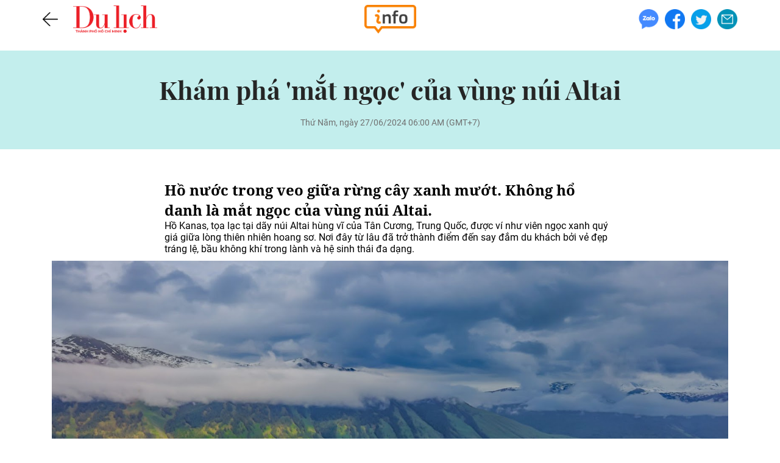

--- FILE ---
content_type: text/html; charset=UTF-8
request_url: https://tcdulichtphcm.vn/du-khao/kham-pha-mat-ngoc-cua-vung-nui-altai-c14a76956.html
body_size: 15625
content:
<!doctype html>
<html lang="vi" xmlns="http://www.w3.org/1999/xhtml">
<head>
<meta charset="utf-8">
<meta http-equiv="X-UA-Compatible" content="IE=9; IE=8; IE=7" />
<meta content="width=device-width, initial-scale=1" name="viewport">
<title>Khám phá mắt ngọc của vùng núi Altai</title>
<meta name="description" content="Hồ nước trong veo giữa rừng cây xanh mướt. Không hổ danh là mắt ngọc của vùng núi Altai." />
<meta name="keywords" content="hồ kanas,tân cương,trung quốc,du lịch tân cương,du lịch trung quốc" />
<meta name="news_keywords" content="hồ kanas,tân cương,trung quốc,du lịch tân cương,du lịch trung quốc" /><meta http-equiv="content-language" content="vi"/>
<link rel="canonical" href="https://tcdulichtphcm.vn/du-khao/kham-pha-mat-ngoc-cua-vung-nui-altai-c14a76956.html" />
<meta name="robots" content="index,follow,noodp" />
<!--@meta_googlebot@-->
<meta property="og:site_name" content="Tạp chí Du lịch" />
	<meta property="og:type" content="article" />
	<meta property="og:locale" content="vi_VN" />
	<meta property="fb:app_id" content="322972971091604" />
    <meta property="fb:admins" content="100000866550113" />
	<meta property="og:title" content="Khám phá mắt ngọc của vùng núi Altai" />
	<meta property="og:url" content="https://tcdulichtphcm.vn/du-khao/kham-pha-mat-ngoc-cua-vung-nui-altai-c14a76956.html" />
	<meta property="og:description" content="Hồ nước trong veo giữa rừng cây xanh mướt. Không hổ danh là mắt ngọc của vùng núi Altai." />
		<meta property="og:image" content="https://cdn.tcdulichtphcm.vn/upload/2-2024/images/2024-06-26/1719388173-z2-watermark.jpg" itemprop="thumbnailUrl" />
		<meta name="pubdate" itemprop="datePublished" content="2024-06-27T06:00:00+07:00"/>
		<meta property="article:modified_time" itemprop="dateModified" content="2024-06-26T22:21:24+07:00" />
		<meta property="article:author" content="Ngô Trần Hải An" />
		<meta property="article:section" content="Du khảo" /><meta property="article:tag" content="tin tuc" /><meta property="article:tag" content="hồ kanas" /><meta property="article:tag" content="tân cương" /><meta property="article:tag" content="trung quốc" />
<!-- HOME_INDEX_24H -->
<link href="https://plus.google.com/107688119806525346358" rel="publisher" />
<meta name="copyright" content="Copyright by dulich.vn" />
<meta name="abstract" content="dulich.vn Trang tin tức, khoa học, công nghệ, thể thao, sức khỏe" />
<meta name="distribution" content="Global" />
<meta name="author" content="khampha.vn" />
<meta http-equiv="refresh" content="1200" />
<meta name="REVISIT-AFTER" content="1 DAYS" />
<meta name="RATING" content="GENERAL" />
<link rel="shortcut icon" href="https://cdn.tcdulichtphcm.vn/images/2014/du_lich/Fav_icon_DL.png" />
<link rel="stylesheet" type="text/css" href="https://cdn.tcdulichtphcm.vn/css/style.css?ver=2019100911768966295" />
<script type="text/javascript" src='https://cdn.tcdulichtphcm.vn/js/khampha-2014.js?ver=202304040011768966295'></script>
<script type="text/javascript" src='https://cdn.tcdulichtphcm.vn/js/jquery.min.js?ver=2019100911768966295'></script> 
<script type='text/javascript'>
	v_cat_id = 14;
</script>

<script type="application/ld+json">
{ "@context" : "http://schema.org", "@type" : "Organization", "name" : "Tạp chí Du lịch", "url" : "https://tcdulichtphcm.vn/", "logo": "https://cdn.tcdulichtphcm.vn/images/2014/du_lich/Fav_icon_DL.png" }
</script><!--@css_magazine@-->
<!--@js@-->
<!--@js_magazine@-->


<!-- Begin GA code -->
<script type="text/javascript">//<![CDATA[
	var _gaq = _gaq || [];
	_gaq.push(['_setAccount','UA-9143046-2']);
	_gaq.push(['_trackPageview'],['_trackPageLoadTime']);
	(function() {
	var ga = document.createElement('script'); ga.type = 'text/javascript'; ga.async = true;
	ga.src = ('https:' == document.location.protocol ? 'https://ssl' : 'http://www') + '.google-analytics.com/ga.js';
	var s = document.getElementsByTagName('script')[0]; s.parentNode.insertBefore(ga, s);
	})();
	//]]></script>
<!-- End GA code -->

        <script type="application/ld+json">
        {
            "@context": "http://schema.org",
            "@type": "NewsArticle",
            "mainEntityOfPage":
            { "@type":"WebPage", "@id":"https://tcdulichtphcm.vn/du-khao/kham-pha-mat-ngoc-cua-vung-nui-altai-c14a76956.html" },
            "headline": "Khám phá mắt ngọc của vùng núi Altai",
            "image": [
                "https://cdn.tcdulichtphcm.vn/upload/2-2024/images/2024-06-26/1719388173-z2-watermark.jpg",
                "https://cdn.tcdulichtphcm.vn/upload/2-2024/images/2024-06-26/1719388173-z1.jpg"
            ],
            "datePublished": "2024-06-27T06:00:00+07:00",
            "dateModified": "2024-06-27T06:00:00+07:00",
            "author":
            { "@type": "Person", "name": "Ngô Trần Hải An" }
            ,
            "publisher": {
            "@type": "Organization",
            "name": "Tạp chí Du lịch",
            "logo":
            { "@type": "ImageObject", "url": "https://cdn.tcdulichtphcm.vn/upload/4-2020/images/2020-12-21/1608516367-logo-du-lich-hcm.png"}
            },
            "description": "Hồ nước trong veo giữa rừng cây xanh mướt. Không hổ danh là mắt ngọc của vùng núi Altai."
        }
        </script>

    <script type="application/ld+json">
        {
        "@context": "http://schema.org",
        "@type": "BreadcrumbList",
        "itemListElement":
        [
            {
                "@type": "ListItem",
                "position": 1,
                "item":
                {
                  "@id": "https://tcdulichtphcm.vn/",
                  "name": "Trang chủ"
                }
            },
            {
                "@type": "ListItem",
                "position": 2,
                "item":
                {
                  "@id": "/du-khao-c14.html",
                  "name": "Du khảo"
                }
            }
        ]
        }
    </script>
<link rel="stylesheet" type="text/css" href="https://cdn.tcdulichtphcm.vn/css/khamphaplayer.min.css?v=20220323" /></head>
<body>
<script type="text/javascript">
	function go_back_site() {
		if (history.length > 0 && document.referrer != '' && document.referrer.indexOf('dulich') !== -1) {
			history.go(-1);	
		} else {
			window.location.href = 'https://tcdulichtphcm.vn/';	
		}
	}
	function display_icon_socail_image(p_el, p_obj) {
		var el = document.getElementById(p_el);
		if (el) {
			if(p_obj.clientWidth <= 500) {
				el.style.left = '25px';
			} else {
				el.style.left = (((p_obj.clientWidth - 500) / 2) + 25) + 'px';
			}
		}
	}
</script>

		<script type='text/javascript'>
			if(document.getElementById('fb-root') == '' || document.getElementById('fb-root') == null || document.getElementById('fb-root') == 'undefined') {
				//<![CDATA[
					document.write('<div id="fb-root"></div>');
				//]]>
			}
		</script>
		<script type='text/javascript'>(function(d, s, id) {
		  var js, fjs = d.getElementsByTagName(s)[0];
		  if (d.getElementById(id)) return;
		  js = d.createElement(s); js.id = id;
		  js.src = '//connect.facebook.net/vi_VN/all.js#xfbml=1&appId=322972971091604';
		  fjs.parentNode.insertBefore(js, fjs);
		}(document, 'script', 'facebook-jssdk'));</script><header class="travel-mgz-header-art-details-info">
    <div class="container">
        <div class="row align-items-center">
            <div class="col-md-4 col-2 d-flex align-items-center pos-rel">
				<span class="travel-mgz-header-art-details-info-back">
					<a href="javascript:;" onclick="go_back_site()">
                        <img src="https://cdn.tcdulichtphcm.vn/images/2014/du_lich/icon-back-dang-bai-info-magazine.png" alt="infographic" class="img-fluid img-scale-down">
                    </a>
				</span>
				<div class="travel-mgz-logo logo_mga_info hidden-sm">
                    <a href="https://tcdulichtphcm.vn/" title="infographic"><img src="https://cdn.tcdulichtphcm.vn/images/2014/du_lich/logo-du-lich-hcm.png" alt="infographic" class="img-fluid img-scale-down"></a>
				</div>
			</div>
            <div class="col-md-4 col-4">
				<figure class="travel-mgz-header-art-details-info-logo">
					<a href="https://tcdulichtphcm.vn/" title="title demo">
                        <img src="https://cdn.tcdulichtphcm.vn/images/2014/du_lich/icon-logo-info-trang-chi-tiet-info.png" class="img-fluid img-scale-down">
					</a>
				</figure>
			</div>
            <div class="col-md-4 col-6">
				<div class="travel-mgz-header-art-details-mgz-social">
					<div class="travel-mgz-art-details-social d-flex align-items-center justify-content-end">
						<span><a href="#" title="Trang chủ"><img src="https://cdn.tcdulichtphcm.vn/images/2014/du_lich/icon-zalo-trang-bai-viet.png" alt="magazine" class="img-fluid"></a></span>
						<span><a href="#" title="Trang chủ"><img src="https://cdn.tcdulichtphcm.vn/images/2014/du_lich/icon-fb-trang-bai-viet.png" alt="magazine" class="img-fluid"></a></span>
						<span><a href="#" title="Trang chủ"><img src="https://cdn.tcdulichtphcm.vn/images/2014/du_lich/icon-tiw-trang-bai-viet.png" alt="magazine" class="img-fluid"></a></span>
						<span><a href="#" title="Trang chủ"><img src="https://cdn.tcdulichtphcm.vn/images/2014/du_lich/icon-email-trang-bai-viet.png" alt="magazine" class="img-fluid"></a></span>
					</div>
				</div>
			</div>
        </div>
    </div>
</header>	<div class="travel-mgz-page">
    <div class="travel-mgz-adv-top margin-top-20 margin-bottom-20">
    <div class="banner banner-ipad"><script type="text/javascript">//<![CDATA[
        if(document.documentElement.clientWidth>1024){try{if(ADS_200_15s!=undefined){document.write(ADS_200_15s);ADS_200_15s.start();}}catch(e){}}if(document.documentElement.clientWidth<=1024 && document.documentElement.clientWidth>768){try{if(ADS_200_15s!=undefined){document.write(ADS_200_15s);ADS_200_15s.start();}}catch(e){}}
        //]]>
        </script></div></div>
<section class="travel-mgz-art-details-info-content-main">
    <header class="travel-mgz-art-details-info-content-top text-center margin-bottom-50 margin-bottom-30-sm">
		<h1>Khám phá 'mắt ngọc' của vùng núi Altai</h1>
        <p class="travel-mgz-art-details-time"><time>Thứ Năm, ngày 27/06/2024 06:00 AM (GMT+7)</time></p>
	</header>
        <article class="travel-mgz-art-details-info container-770px"> 
        <h2 class="travel-mgz-art-details-sum">
            <strong>
                Hồ nước trong veo giữa rừng cây xanh mướt. Không hổ danh là mắt ngọc của vùng núi Altai.            </strong>
        </h2>
        <style type="text/css">.travel-mgz-art-details-info img {min-width:100%!important;height:auto!important;}
article {background-color:#fff;}
@media only screen and (min-width: 600px) {
.travel-mgz-art-details-info img {min-width:150%!important;height:auto!important;margin-left:-25%;}
}
</style>
<p>Hồ Kanas, tọa lạc tại dãy núi Altai hùng vĩ của Tân Cương, Trung Quốc, được ví như viên ngọc xanh quý giá giữa lòng thiên nhiên hoang sơ. Nơi đây từ lâu đã trở thành điểm đến say đắm du khách bởi vẻ đẹp tráng lệ, bầu không khí trong lành và hệ sinh thái đa dạng.</p>

<p align="center"><img class="img-fluid" alt="kham pha 'mat ngoc' cua vung nui altai - 1" src="https://cdn.tcdulichtphcm.vn/upload/2-2024/images/2024-06-26/1719388172-picture-1-1719388088-991-width1600height1068.jpg" width="1600" /></p>

<p align="center"><img class="img-fluid" alt="kham pha 'mat ngoc' cua vung nui altai - 2" src="https://cdn.tcdulichtphcm.vn/upload/2-2024/images/2024-06-26/1719388172-picture-2-1719388088-72-width1600height738.jpg" width="1600" /></p>

<p>Hồ Kanas được hình thành cách đây hơn 200.000 năm bởi sự bào mòn của sông băng, sở hữu diện tích 45,73 km² và độ sâu trung bình ấn tượng lên đến 120 mét. Nước hồ trong xanh như ngọc bích, phản chiếu mây trời và khung cảnh núi non hùng vĩ, tạo nên một bức tranh thiên nhiên vô cùng sống động. Bao quanh hồ là những cánh rừng rậm rạp, điểm xuyết bởi những đồng cỏ xanh mướt, mang đến cho du khách cảm giác thư thái và dễ chịu.</p>

<p align="center"><img class="img-fluid" alt="kham pha 'mat ngoc' cua vung nui altai - 3" src="https://cdn.tcdulichtphcm.vn/upload/2-2024/images/2024-06-26/1719388172-picture-3-1719388088-102-width1600height1068.jpg" width="1600" /></p>

<p align="center"><img class="img-fluid" alt="kham pha 'mat ngoc' cua vung nui altai - 4" src="https://cdn.tcdulichtphcm.vn/upload/2-2024/images/2024-06-26/1719388172-picture-4-1719388088-612-width1600height1068.jpg" width="1600" /></p>

<p align="center"><img class="img-fluid" alt="kham pha 'mat ngoc' cua vung nui altai - 5" src="https://cdn.tcdulichtphcm.vn/upload/2-2024/images/2024-06-26/1719388172-picture-5-1719388088-822-width1600height1068.jpg" width="1600" /></p>

<p>Hồ Kanas là nơi sinh sống của nhiều loài động thực vật quý hiếm, góp phần tạo nên sự đa dạng và phong phú cho khu vực. Du khách có thể bắt gặp những chú nai sừng tấm ung dung gặm cỏ trên đồng cỏ, những chú gấu nâu dũng mãnh ẩn mình trong rừng sâu, hay những chú chim ưng lượn lờ trên bầu trời cao.</p>

<p align="center"><img class="img-fluid" alt="kham pha 'mat ngoc' cua vung nui altai - 6" src="https://cdn.tcdulichtphcm.vn/upload/2-2024/images/2024-06-26/1719388172-picture-6-1719388088-245-width1600height1068.jpg" width="1600" /></p>

<p align="center"><img class="img-fluid" alt="kham pha 'mat ngoc' cua vung nui altai - 7" src="https://cdn.tcdulichtphcm.vn/upload/2-2024/images/2024-06-26/1719388172-picture-7-1719388088-333-width1600height1068.jpg" width="1600" /></p>

<p>Dạo thuyền trên hồ Kanas là một trải nghiệm không thể bỏ lỡ khi đến đây. Du khách sẽ được lênh đênh trên mặt nước trong xanh, chiêm ngưỡng trọn vẹn vẻ đẹp hùng vĩ của thiên nhiên xung quanh. Ngắm nhìn những ngọn núi cao chót vót in bóng xuống mặt hồ, những cánh rừng rậm rạp trải dài và những đồng cỏ xanh mướt sẽ mang đến cho du khách cảm giác thư thái và bình yên.</p>

<p align="center"><img class="img-fluid" alt="kham pha 'mat ngoc' cua vung nui altai - 8" src="https://cdn.tcdulichtphcm.vn/upload/2-2024/images/2024-06-26/1719388173-picture-8-1719388088-282-width1600height1068.jpg" width="1600" /></p>

<p align="center"><img class="img-fluid" alt="kham pha 'mat ngoc' cua vung nui altai - 9" src="https://cdn.tcdulichtphcm.vn/upload/2-2024/images/2024-06-26/1719388173-picture-9-1719388088-323-width1600height1068.jpg" width="1600" /></p>

<p>Hơn nữa, du khách còn có cơ hội tham gia các hoạt động thú vị khác như cưỡi ngựa trên thảo nguyên, cắm trại giữa thiên nhiên, khám phá những ngôi làng truyền thống của người bản địa, hay thưởng thức những món ăn đặc sản thơm ngon.</p>

<p>Xung quanh hồ Kanas còn có nhiều điểm đến xanh mướt dành riêng cho những tâm hồn yêu thiên nhiên. Bạn có thể tìm đến đồng cỏ Hemu nằm ẩn mình giữa những ngọn núi cao chót vót của Khu bảo tồn thiên nhiên Kanas.</p>

<p align="center"><img class="img-fluid" alt="kham pha 'mat ngoc' cua vung nui altai - 10" src="https://cdn.tcdulichtphcm.vn/upload/2-2024/images/2024-06-26/1719388173-picture-10-1719388088-245-width1600height1068.jpg" width="1600" /></p>

<p align="center"><img class="img-fluid" alt="kham pha 'mat ngoc' cua vung nui altai - 11" src="https://cdn.tcdulichtphcm.vn/upload/2-2024/images/2024-06-26/1719388173-picture-11-1719388088-235-width1600height1070.jpg" width="1600" /></p>

<p align="center"><img class="img-fluid" alt="kham pha 'mat ngoc' cua vung nui altai - 12" src="https://cdn.tcdulichtphcm.vn/upload/2-2024/images/2024-06-26/1719388173-picture-12-1719388088-408-width1600height1067.jpg" width="1600" /></p>

<p>Nơi đây hiện lên như một bức tranh thiên nhiên hoang sơ, hùng vĩ và đầy huyền bí. Hemu có nghĩa là con hổ dữ trong tiếng Kazakh, nơi đây mang đến cho du khách cảm giác choáng ngợp bởi vẻ đẹp hoang dã, phóng khoáng và đầy sức sống. Từng thảm cỏ xanh mướt trải dài như vô tận, tạo nên một khung cảnh mênh mông, bao la, khiến du khách như lạc bước vào chốn cổ tích.</p>

<p align="center"><img class="img-fluid" alt="kham pha 'mat ngoc' cua vung nui altai - 13" src="https://cdn.tcdulichtphcm.vn/upload/2-2024/images/2024-06-26/1719388173-picture-13-1719388088-297-width1600height1068.jpg" width="1600" /></p>

<p>Với vẻ đẹp thiên nhiên hoang sơ, bầu không khí trong lành và hệ sinh thái đa dạng, hồ Kanas là điểm đến lý tưởng cho những du khách yêu thích khám phá và trải nghiệm. Đến đây, du khách sẽ được hòa mình vào thiên nhiên hoang dã, tận hưởng sự yên bình và thư thái, và lưu giữ những kỷ niệm khó phai trong lòng.</p>    </article>
    
    <div class="container">
        <div class="travel-mgz-art-details-info-content-bottom">
            <div class="travel-mgz-art-details-social d-flex align-items-center">
    <p>Chia sẻ</p>
    <span>
        <a href="javascript:void(0);" onclick="javascript:window.open('https://www.facebook.com/sharer/sharer.php?u=https%3A%2F%2Ftcdulichtphcm.vn%2F', '', 'menubar=no, toolbar=no, resizable=yes, scrollbars=yes, height=600, width=600');return false;" title="Chia sẻ trên Facebook">
            <img src="https://cdn.tcdulichtphcm.vn/images/2014/du_lich/icon-zalo-trang-bai-viet.png" alt="Chia sẻ zalo" class="img-fluid">
        </a>
    </span>
    <span>
        <a href="javascript:void(0);" onclick="javascript:window.open('https://www.facebook.com/sharer/sharer.php?u=https%3A%2F%2Ftcdulichtphcm.vn%2F', '', 'menubar=no, toolbar=no, resizable=yes, scrollbars=yes, height=600, width=600');return false;" title="Chia sẻ trên Facebook">
            <img src="https://cdn.tcdulichtphcm.vn/images/2014/du_lich/icon-fb-trang-bai-viet.png" alt="Chia sẻ zalo" class="img-fluid">
        </a>
    </span>
    <span>
        <a href="javascript:void(0);" onclick="javascript:window.open('https://www.facebook.com/sharer/sharer.php?u=https%3A%2F%2Ftcdulichtphcm.vn%2F', '', 'menubar=no, toolbar=no, resizable=yes, scrollbars=yes, height=600, width=600');return false;" title="Chia sẻ trên Facebook">
            <img src="https://cdn.tcdulichtphcm.vn/images/2014/du_lich/icon-tiw-trang-bai-viet.png" alt="Chia sẻ zalo" class="img-fluid">
        </a>
    </span>
    <span>
        <a href="javascript:void(0);" onclick="javascript:window.open('https://www.facebook.com/sharer/sharer.php?u=https%3A%2F%2Ftcdulichtphcm.vn%2F', '', 'menubar=no, toolbar=no, resizable=yes, scrollbars=yes, height=600, width=600');return false;" title="Chia sẻ trên Facebook">
            <img src="https://cdn.tcdulichtphcm.vn/images/2014/du_lich/icon-email-trang-bai-viet.png" alt="Chia sẻ zalo" class="img-fluid">
        </a>
    </span>
</div>            <div class="travel-mgz-art-details-author-source text-right">
                <p class="">  Ngô Trần Hải An</p>
            </div>	
        </div>
            </div>
</section>

<section class="travel-mgz-art-details-info-bottom">
    <div class="container">
        <div class="row">
            <div class="col-lg-8 col-md-12 col-12">
                <section class="travel-mgz-art-details-related-news" style="padding-bottom: 0">
    <header class="travel-mgz-title-home d-flex align-items-center margin-bottom-30" style="">
        <hgroup><span>Tin liên quan</span></hgroup>		
    </header>    
    <div class="row">
                    <div class="col-lg-6 col-md-6 col-6 margin-bottom-30">
                <article class="travel-mgz-box-list-news-item">
                    <figure class="travel-mgz-box-list-news-img pos-rel">
                        <a  title="Chiêm ngưỡng ngôi chùa độc lạ được kết từ hàng triệu mảnh sành sứ nhiều màu sắc" href="https://tcdulichtphcm.vn/du-khao/chiem-nguong-ngoi-chua-doc-la-duoc-ket-tu-hang-trieu-manh-sanh-su-nhieu-mau-sac-c14a76862.html">
                                                            <img src="https://cdn.tcdulichtphcm.vn/upload/2-2024/images/2024-06-25/415x316/1719294164-thumbnail-width750height563.jpg" alt="Du khảo - Chiêm ngưỡng ngôi chùa độc lạ được kết từ hàng triệu mảnh sành sứ nhiều màu sắc" width="" height="" class="img-fluid img-cover" />                                                                                    </a> 
                    </figure>
                    <figcaption class="travel-mgz-box-list-news-info">
						<hgroup class="travel-mgz-box-list-news-name">
                            <span><a href="https://tcdulichtphcm.vn/du-khao/chiem-nguong-ngoi-chua-doc-la-duoc-ket-tu-hang-trieu-manh-sanh-su-nhieu-mau-sac-c14a76862.html" title="Chiêm ngưỡng ngôi chùa độc lạ được kết từ hàng triệu mảnh sành sứ nhiều màu sắc" style="">Chiêm ngưỡng ngôi chùa độc lạ được kết từ hàng triệu mảnh sành sứ nhiều màu sắc</a></span></hgroup>
						<p class="travel-mgz-box-list-news-time" style=""><time style="">26/06/2024</time></p>
					</figcaption>
                </article>
            </div>
                        <div class="col-lg-6 col-md-6 col-6 margin-bottom-30">
                <article class="travel-mgz-box-list-news-item">
                    <figure class="travel-mgz-box-list-news-img pos-rel">
                        <a  title="Check-in mùa hoa phượng rực rỡ bên bờ sông Hương" href="https://tcdulichtphcm.vn/du-khao/check-in-mua-hoa-phuong-ruc-ro-ben-bo-song-huong-c14a76654.html">
                                                            <img src="https://cdn.tcdulichtphcm.vn/upload/2-2024/images/2024-06-22/415x316/1719032223-thumbnail-width750height563.jpg" alt="Du khảo - Check-in mùa hoa phượng rực rỡ bên bờ sông Hương" width="" height="" class="img-fluid img-cover" />                                                                                    </a> 
                    </figure>
                    <figcaption class="travel-mgz-box-list-news-info">
						<hgroup class="travel-mgz-box-list-news-name">
                            <span><a href="https://tcdulichtphcm.vn/du-khao/check-in-mua-hoa-phuong-ruc-ro-ben-bo-song-huong-c14a76654.html" title="Check-in mùa hoa phượng rực rỡ bên bờ sông Hương" style="">Check-in mùa hoa phượng rực rỡ bên bờ sông Hương</a></span></hgroup>
						<p class="travel-mgz-box-list-news-time" style=""><time style="">26/06/2024</time></p>
					</figcaption>
                </article>
            </div>
                        <div class="col-lg-6 col-md-6 col-6 margin-bottom-30">
                <article class="travel-mgz-box-list-news-item">
                    <figure class="travel-mgz-box-list-news-img pos-rel">
                        <a  title="Thử sức chịu đựng cái nóng 'thiêu đốt' ở Hỏa Diệm Sơn" href="https://tcdulichtphcm.vn/du-khao/thu-suc-chiu-dung-cai-nong-thieu-dot-o-hoa-diem-son-c14a76880.html">
                                                            <img src="https://cdn.tcdulichtphcm.vn/upload/2-2024/images/2024-06-25/415x316/1719309852-thumb.jpg" alt="Du khảo - Thử sức chịu đựng cái nóng 'thiêu đốt' ở Hỏa Diệm Sơn" width="" height="" class="img-fluid img-cover" />                                <span class="icon-cate-abl"><img src="https://cdn.tcdulichtphcm.vn/images/2014/du_lich/icon-info-anh-danh-muc.png" alt="" class="img-fluid"></span>                                                    </a> 
                    </figure>
                    <figcaption class="travel-mgz-box-list-news-info">
						<hgroup class="travel-mgz-box-list-news-name">
                            <span><a href="https://tcdulichtphcm.vn/du-khao/thu-suc-chiu-dung-cai-nong-thieu-dot-o-hoa-diem-son-c14a76880.html" title="Thử sức chịu đựng cái nóng 'thiêu đốt' ở Hỏa Diệm Sơn" style="">Thử sức chịu đựng cái nóng 'thiêu đốt' ở Hỏa Diệm Sơn</a></span></hgroup>
						<p class="travel-mgz-box-list-news-time" style=""><time style="">26/06/2024</time></p>
					</figcaption>
                </article>
            </div>
                        <div class="col-lg-6 col-md-6 col-6 margin-bottom-30">
                <article class="travel-mgz-box-list-news-item">
                    <figure class="travel-mgz-box-list-news-img pos-rel">
                        <a  title="Khám phá &quot;thiên hạ đệ nhất làng&quot;, miền tiên cảnh bồng lai ở Tân Cương" href="https://tcdulichtphcm.vn/du-khao/kham-pha-thien-ha-de-nhat-lang-mien-tien-canh-bong-lai-o-tan-cuong-c14a76808.html">
                                                            <img src="https://cdn.tcdulichtphcm.vn/upload/2-2024/images/2024-06-24/415x316/1719222961-z1.jpg" alt="Du khảo - Khám phá &amp;quot;thiên hạ đệ nhất làng&amp;quot;, miền tiên cảnh bồng lai ở Tân Cương" width="" height="" class="img-fluid img-cover" />                                <span class="icon-cate-abl"><img src="https://cdn.tcdulichtphcm.vn/images/2014/du_lich/icon-info-anh-danh-muc.png" alt="" class="img-fluid"></span>                                                    </a> 
                    </figure>
                    <figcaption class="travel-mgz-box-list-news-info">
						<hgroup class="travel-mgz-box-list-news-name">
                            <span><a href="https://tcdulichtphcm.vn/du-khao/kham-pha-thien-ha-de-nhat-lang-mien-tien-canh-bong-lai-o-tan-cuong-c14a76808.html" title="Khám phá &quot;thiên hạ đệ nhất làng&quot;, miền tiên cảnh bồng lai ở Tân Cương" style="">Khám phá &quot;thiên hạ đệ nhất làng&quot;, miền tiên cảnh bồng lai ở Tân Cương</a></span></hgroup>
						<p class="travel-mgz-box-list-news-time" style=""><time style="">25/06/2024</time></p>
					</figcaption>
                </article>
            </div>
                </div>
</section>
<script>
    //var v_arr_tin_lien_quan = [76956,76862,76654,76880,76808];
</script>                <!-- banner và box đọc nhiều -->
                <div class="travel-mgz-box-adv-view-news">
                    <div class="row">
                        <div class="col-lg-6 col-12 margin-bottom-30 hidden-sm">
                            <div class="banner banner-ipad"><script type="text/javascript">//<![CDATA[
        if(document.documentElement.clientWidth>1024){try{if(ADS_201_15s!=undefined){document.write(ADS_201_15s);ADS_201_15s.start();}}catch(e){}}if(document.documentElement.clientWidth<=1024 && document.documentElement.clientWidth>768){try{if(ADS_201_15s!=undefined){document.write(ADS_201_15s);ADS_201_15s.start();}}catch(e){}}
        //]]>
        </script></div>                        </div>
                        <div class="col-lg-6 col-12 margin-bottom-30">
    <div class="travel-mgz-box-adv-view-news__box">
        <header class="travel-mgz-box-adv-view-news__box--title">
            <h3>Tin đọc nhiều</h3>
        </header>
        <ul class="travel-mgz-box-adv-view-news__box--list">
                        <li>
                <article class="travel-mgz-box-adv-view-news__box--item d-flex">
                    <figure class="travel-mgz-box-adv-view-news__box--img pos-rel">
                        <a href="https://tcdulichtphcm.vn/du-khao/hoi-hoa-xuan-tphcm-tet-binh-ngo-2026-khai-mac-som-hua-hen-khong-gian-check-in-moi-la-c14a109186.html" title="Hội hoa xuân TP.HCM Tết Bính Ngọ 2026 khai mạc sớm, hứa hẹn không gian check-in mới lạ">
                            <img src="https://cdn.tcdulichtphcm.vn/upload/1-2026/images/2026-01-19/185x141/1768834645-d------n-m---i---2026-01-19t215659.391.jpg" alt="Hội hoa xuân TP.HCM Tết Bính Ngọ 2026 khai mạc sớm, hứa hẹn không gian check-in mới lạ" width="" height="" class="img-fluid img-cover" />                        </a>
                        <div class="hidden-lg hidden-md visible-sm">
                                                    </div>
                    </figure>
                    <div class="travel-mgz-box-adv-view-news__box--info">
                        <figcaption class="travel-mgz-box-adv-view-news__box--name">
                            <span><a href="https://tcdulichtphcm.vn/du-khao/hoi-hoa-xuan-tphcm-tet-binh-ngo-2026-khai-mac-som-hua-hen-khong-gian-check-in-moi-la-c14a109186.html" title="Hội hoa xuân TP.HCM Tết Bính Ngọ 2026 khai mạc sớm, hứa hẹn không gian check-in mới lạ">Hội hoa xuân TP.HCM Tết Bính Ngọ 2026 khai mạc sớm, hứa hẹn không gian check-in mới lạ</a></span>
                        </figcaption>
                        <div class="hidden-lg hidden-md visible-sm">
                            <p class="travel-mgz-box-list-news-time"><time>20-01-2026</time></p>
                        </div>
                    </div>
                </article>
            </li>
                        <li>
                <article class="travel-mgz-box-adv-view-news__box--item d-flex">
                    <figure class="travel-mgz-box-adv-view-news__box--img pos-rel">
                        <a href="https://tcdulichtphcm.vn/du-khao/nhung-sac-mau-ruc-ro-tho-cam-mien-tay-bac-c14a33184.html" title="Những sắc màu rực rỡ thổ cẩm miền Tây Bắc">
                            <img src="https://cdn.tcdulichtphcm.vn/upload/2-2022/images/2022-06-07/185x141/1654603141-thumbnail-width750height563.jpg" alt="Những sắc màu rực rỡ thổ cẩm miền Tây Bắc" width="" height="" class="img-fluid img-cover" />                        </a>
                        <div class="hidden-lg hidden-md visible-sm">
                                                    </div>
                    </figure>
                    <div class="travel-mgz-box-adv-view-news__box--info">
                        <figcaption class="travel-mgz-box-adv-view-news__box--name">
                            <span><a href="https://tcdulichtphcm.vn/du-khao/nhung-sac-mau-ruc-ro-tho-cam-mien-tay-bac-c14a33184.html" title="Những sắc màu rực rỡ thổ cẩm miền Tây Bắc">Những sắc màu rực rỡ thổ cẩm miền Tây Bắc</a></span>
                        </figcaption>
                        <div class="hidden-lg hidden-md visible-sm">
                            <p class="travel-mgz-box-list-news-time"><time>07-06-2022</time></p>
                        </div>
                    </div>
                </article>
            </li>
                        <li>
                <article class="travel-mgz-box-adv-view-news__box--item d-flex">
                    <figure class="travel-mgz-box-adv-view-news__box--img pos-rel">
                        <a href="https://tcdulichtphcm.vn/du-khao/kham-pha-ngoi-chua-400-tuoi-van-dung-vung-sau-nhieu-tran-dong-dat-c14a5809.html" title="Khám phá ngôi chùa 400 tuổi vẫn đứng vững sau nhiều trận động đất">
                            <img src="https://cdn.tcdulichtphcm.vn/upload/2-2021/images/2021-04-23/185x141/1619163204-thumbnail-width750height563.jpg" alt="Khám phá ngôi chùa 400 tuổi vẫn đứng vững sau nhiều trận động đất" width="" height="" class="img-fluid img-cover" />                        </a>
                        <div class="hidden-lg hidden-md visible-sm">
                            <span class="icon-cate-abl"><img src="https://cdn.tcdulichtphcm.vn/images/2014/du_lich/icon-play-danh-muc.png" alt="" class="img-fluid"></span>                        </div>
                    </figure>
                    <div class="travel-mgz-box-adv-view-news__box--info">
                        <figcaption class="travel-mgz-box-adv-view-news__box--name">
                            <span><a href="https://tcdulichtphcm.vn/du-khao/kham-pha-ngoi-chua-400-tuoi-van-dung-vung-sau-nhieu-tran-dong-dat-c14a5809.html" title="Khám phá ngôi chùa 400 tuổi vẫn đứng vững sau nhiều trận động đất">Khám phá ngôi chùa 400 tuổi vẫn đứng vững sau nhiều trận động đất</a></span>
                        </figcaption>
                        <div class="hidden-lg hidden-md visible-sm">
                            <p class="travel-mgz-box-list-news-time"><time>25-04-2021</time></p>
                        </div>
                    </div>
                </article>
            </li>
                        <li>
                <article class="travel-mgz-box-adv-view-news__box--item d-flex">
                    <figure class="travel-mgz-box-adv-view-news__box--img pos-rel">
                        <a href="https://tcdulichtphcm.vn/du-khao/10-diem-den-hap-dan-khach-nuoc-ngoai-tai-tphcm-c14a38218.html" title="10 điểm đến hấp dẫn khách nước ngoài tại TP.HCM">
                            <img src="https://cdn.tcdulichtphcm.vn/upload/3-2022/images/2022-09-06/185x141/1662459498-thumbnail-width750height563.jpg" alt="10 điểm đến hấp dẫn khách nước ngoài tại TP.HCM" width="" height="" class="img-fluid img-cover" />                        </a>
                        <div class="hidden-lg hidden-md visible-sm">
                                                    </div>
                    </figure>
                    <div class="travel-mgz-box-adv-view-news__box--info">
                        <figcaption class="travel-mgz-box-adv-view-news__box--name">
                            <span><a href="https://tcdulichtphcm.vn/du-khao/10-diem-den-hap-dan-khach-nuoc-ngoai-tai-tphcm-c14a38218.html" title="10 điểm đến hấp dẫn khách nước ngoài tại TP.HCM">10 điểm đến hấp dẫn khách nước ngoài tại TP.HCM</a></span>
                        </figcaption>
                        <div class="hidden-lg hidden-md visible-sm">
                            <p class="travel-mgz-box-list-news-time"><time>06-09-2022</time></p>
                        </div>
                    </div>
                </article>
            </li>
                    </ul>
    </div>
</div>                    </div>
                </div>
            </div>
            <!--<div class="travel-mgz-box-news-video-ar-info">-->
                <section class="travel-mgz-box-news-tour travel-mgz-box-news-video"> 
    <div class="container">
        <header class="travel-mgz-title-home-line text-center margin-bottom-30">
            <hgroup class="no-padding"><h3>CLIP HOT</h3></hgroup>		
        </header>
        <div class="row no-margin">
            <div class="col-lg-8 col-12 no-padding">
                                <article class="travel-mgz-box-news-hightl-big pos-rel">
                    <figure class="travel-mgz-box-news-hightl-big__img">
                        <a href="https://tcdulichtphcm.vn/du-khao/du-khach-hoa-minh-vao-cai-lanh-te-tai-cua-sa-pa-c14a108655.html">
                                                            <img src="https://cdn.tcdulichtphcm.vn/upload/1-2026/images/2026-01-07/1767789361-thumbnail-width750height563.jpg" alt="Du khách hòa mình vào cái lạnh tê tái của Sa Pa" width="" height="" class="img-fluid img-cover" />                                                    </a>
                        <figcaption class="travel-mgz-box-news-hightl-big__info">
                            <hgroup class="travel-mgz-box-news-hightl-big__title"><span><a href="https://tcdulichtphcm.vn/du-khao/du-khach-hoa-minh-vao-cai-lanh-te-tai-cua-sa-pa-c14a108655.html">Du khách hòa mình vào cái lạnh tê tái của Sa Pa</a></span></hgroup>
                            <div class="travel-mgz-box-news-hightl-big__sum">
                                <p>Những ngày gần đây, Sa Pa có nhiều băng tuyết khi sáng sớm nhiệt độ giảm xuống -3 độ C và đến chiều tối còn khoảng 4 độ C khiến du khách thích thú.</p>
                            </div>
                        </figcaption>
                        <span class="icon-play-box-video"><a class="link"><img src="https://cdn.tcdulichtphcm.vn/images/2014/du_lich/icon-play-danh-muc.png" alt="" class="img-fluid "></span></a>                    </figure>
                </article>
                <script>
                    $(document).ready(function(){
                        $('.travel-mgz-box-news-video .link').attr("href","https://tcdulichtphcm.vn/du-khao/du-khach-hoa-minh-vao-cai-lanh-te-tai-cua-sa-pa-c14a108655.html");
                    });
                </script>
                            </div>
            <div class="col-lg-4 col-12 no-padding box_clip_hot">
                <div class="padding-20 bg-white bod-radi-6">
                    <ul class="travel-mgz-box-news-hightl-list-box">
                                                    <li>
                                <article class="travel-mgz-box-news-hightl-list-item d-flex">
                                    <figure class="travel-mgz-box-news-hightl-list-item__img">
                                        <a href="https://tcdulichtphcm.vn/du-khao/chay-quanh-con-dao-ngam-hoa-anh-dao-va-san-may-bay-tai-bai-dam-trau-c14a108553.html" title="Chạy quanh Côn Đảo ngắm hoa anh đào và săn máy bay tại Bãi Đầm Trầu">
                                            <img src="https://cdn.tcdulichtphcm.vn/upload/1-2026/images/2026-01-05/185x141/1767602345-thumbnail-width750height563.jpg" alt="Chạy quanh Côn Đảo ngắm hoa anh đào và săn máy bay tại Bãi Đầm Trầu" width="" height="" class="img-fluid img-cover" />                                        </a>
                                        <span class="icon-cate-abl"><img src="https://cdn.tcdulichtphcm.vn/images/2014/du_lich/icon-play-danh-muc.png" alt="" class="img-fluid"></span><span class="icon-cate-abl"><img src="https://cdn.tcdulichtphcm.vn/images/2014/du_lich/icon-play-danh-muc.png" alt="" class="img-fluid"></span>                                    </figure>
                                    <figcaption class="travel-mgz-box-news-hightl-list-item__info">
                                        <hgroup class="travel-mgz-box-news-hightl-list-item__title"><span><a title="Chạy quanh Côn Đảo ngắm hoa anh đào và săn máy bay tại Bãi Đầm Trầu" href="https://tcdulichtphcm.vn/du-khao/chay-quanh-con-dao-ngam-hoa-anh-dao-va-san-may-bay-tai-bai-dam-trau-c14a108553.html">Chạy quanh Côn Đảo ngắm hoa anh đào và săn máy bay tại Bãi Đầm Trầu</a></span></hgroup>
                                        <p class="travel-mgz-box-list-news-time"><time>06/01/2026</time></p>
                                    </figcaption>
                                </article>
                            </li>
                                                    <li>
                                <article class="travel-mgz-box-news-hightl-list-item d-flex">
                                    <figure class="travel-mgz-box-news-hightl-list-item__img">
                                        <a href="https://tcdulichtphcm.vn/du-khao/du-khach-trai-nghiem-cat-quyt-hong-an-tai-vuon-o-can-tho-c14a108247.html" title="Du khách trải nghiệm cắt quýt hồng ăn tại vườn ở Cần Thơ">
                                            <img src="https://cdn.tcdulichtphcm.vn/upload/4-2025/images/2025-12-29/185x141/1766979769-thumbnail-width750height563.jpg" alt="Du khách trải nghiệm cắt quýt hồng ăn tại vườn ở Cần Thơ" width="" height="" class="img-fluid img-cover" />                                        </a>
                                        <span class="icon-cate-abl"><img src="https://cdn.tcdulichtphcm.vn/images/2014/du_lich/icon-play-danh-muc.png" alt="" class="img-fluid"></span><span class="icon-cate-abl"><img src="https://cdn.tcdulichtphcm.vn/images/2014/du_lich/icon-play-danh-muc.png" alt="" class="img-fluid"></span>                                    </figure>
                                    <figcaption class="travel-mgz-box-news-hightl-list-item__info">
                                        <hgroup class="travel-mgz-box-news-hightl-list-item__title"><span><a title="Du khách trải nghiệm cắt quýt hồng ăn tại vườn ở Cần Thơ" href="https://tcdulichtphcm.vn/du-khao/du-khach-trai-nghiem-cat-quyt-hong-an-tai-vuon-o-can-tho-c14a108247.html">Du khách trải nghiệm cắt quýt hồng ăn tại vườn ở Cần Thơ</a></span></hgroup>
                                        <p class="travel-mgz-box-list-news-time"><time>29/12/2025</time></p>
                                    </figcaption>
                                </article>
                            </li>
                                                    <li>
                                <article class="travel-mgz-box-news-hightl-list-item d-flex">
                                    <figure class="travel-mgz-box-news-hightl-list-item__img">
                                        <a href="https://tcdulichtphcm.vn/du-khao/du-khach-me-man-voi-vuon-quyt-hong-say-trai-tai-can-tho-c14a108130.html" title="Du khách ‘mê mẩn’ với vườn quýt hồng say trái tại Cần Thơ">
                                            <img src="https://cdn.tcdulichtphcm.vn/upload/4-2025/images/2025-12-26/185x141/1766737373-thumbnail-width750height563.jpg" alt="Du khách ‘mê mẩn’ với vườn quýt hồng say trái tại Cần Thơ" width="" height="" class="img-fluid img-cover" />                                        </a>
                                        <span class="icon-cate-abl"><img src="https://cdn.tcdulichtphcm.vn/images/2014/du_lich/icon-play-danh-muc.png" alt="" class="img-fluid"></span><span class="icon-cate-abl"><img src="https://cdn.tcdulichtphcm.vn/images/2014/du_lich/icon-play-danh-muc.png" alt="" class="img-fluid"></span>                                    </figure>
                                    <figcaption class="travel-mgz-box-news-hightl-list-item__info">
                                        <hgroup class="travel-mgz-box-news-hightl-list-item__title"><span><a title="Du khách ‘mê mẩn’ với vườn quýt hồng say trái tại Cần Thơ" href="https://tcdulichtphcm.vn/du-khao/du-khach-me-man-voi-vuon-quyt-hong-say-trai-tai-can-tho-c14a108130.html">Du khách ‘mê mẩn’ với vườn quýt hồng say trái tại Cần Thơ</a></span></hgroup>
                                        <p class="travel-mgz-box-list-news-time"><time>26/12/2025</time></p>
                                    </figcaption>
                                </article>
                            </li>
                                                    <li>
                                <article class="travel-mgz-box-news-hightl-list-item d-flex">
                                    <figure class="travel-mgz-box-news-hightl-list-item__img">
                                        <a href="https://tcdulichtphcm.vn/du-khao/nguoi-dan-treo-cay-loi-song-xem-dua-ghe-ngo-c14a105708.html" title="Người dân trèo cây, lội sông xem đua ghe Ngo">
                                            <img src="https://cdn.tcdulichtphcm.vn/upload/4-2025/images/2025-11-05/185x141/1762332418-thumbnail-width750height563.jpg" alt="Người dân trèo cây, lội sông xem đua ghe Ngo" width="" height="" class="img-fluid img-cover" />                                        </a>
                                        <span class="icon-cate-abl"><img src="https://cdn.tcdulichtphcm.vn/images/2014/du_lich/icon-play-danh-muc.png" alt="" class="img-fluid"></span><span class="icon-cate-abl"><img src="https://cdn.tcdulichtphcm.vn/images/2014/du_lich/icon-play-danh-muc.png" alt="" class="img-fluid"></span>                                    </figure>
                                    <figcaption class="travel-mgz-box-news-hightl-list-item__info">
                                        <hgroup class="travel-mgz-box-news-hightl-list-item__title"><span><a title="Người dân trèo cây, lội sông xem đua ghe Ngo" href="https://tcdulichtphcm.vn/du-khao/nguoi-dan-treo-cay-loi-song-xem-dua-ghe-ngo-c14a105708.html">Người dân trèo cây, lội sông xem đua ghe Ngo</a></span></hgroup>
                                        <p class="travel-mgz-box-list-news-time"><time>05/11/2025</time></p>
                                    </figcaption>
                                </article>
                            </li>
                                                    <li>
                                <article class="travel-mgz-box-news-hightl-list-item d-flex">
                                    <figure class="travel-mgz-box-news-hightl-list-item__img">
                                        <a href="https://tcdulichtphcm.vn/du-khao/buon-go-rin-va-nghe-thuat-ke-chuyen-van-hoa-khong-guong-ep-c14a105079.html" title="Buôn Gơ Rin và nghệ thuật kể chuyện văn hóa không gượng ép">
                                            <img src="https://cdn.tcdulichtphcm.vn/upload/4-2025/images/2025-10-22/185x141/1761120135-thumb.jpg" alt="Buôn Gơ Rin và nghệ thuật kể chuyện văn hóa không gượng ép" width="" height="" class="img-fluid img-cover" />                                        </a>
                                        <span class="icon-cate-abl"><img src="https://cdn.tcdulichtphcm.vn/images/2014/du_lich/icon-play-danh-muc.png" alt="" class="img-fluid"></span><span class="icon-cate-abl"><img src="https://cdn.tcdulichtphcm.vn/images/2014/du_lich/icon-play-danh-muc.png" alt="" class="img-fluid"></span>                                    </figure>
                                    <figcaption class="travel-mgz-box-news-hightl-list-item__info">
                                        <hgroup class="travel-mgz-box-news-hightl-list-item__title"><span><a title="Buôn Gơ Rin và nghệ thuật kể chuyện văn hóa không gượng ép" href="https://tcdulichtphcm.vn/du-khao/buon-go-rin-va-nghe-thuat-ke-chuyen-van-hoa-khong-guong-ep-c14a105079.html">Buôn Gơ Rin và nghệ thuật kể chuyện văn hóa không gượng ép</a></span></hgroup>
                                        <p class="travel-mgz-box-list-news-time"><time>22/10/2025</time></p>
                                    </figcaption>
                                </article>
                            </li>
                                            </ul>
                </div>
            </div>
        </div>
    </div>
</section>
            <!--</div>-->
            <div class="col-lg-8 col-md-12 col-12">
                <section class="travel-mgz-art-details-related-news no-bodder-bottom no-margin-bottom">
    <header class="travel-mgz-title-home d-flex align-items-center margin-bottom-30">
        <hgroup><span><a href="/du-khao-c14.html" title="Du khảo">Tin cùng chuyên mục</a></span></hgroup>		
    </header>
    <div class="row">
                    <div class="col-lg-6 col-md-6 col-6 margin-bottom-30">
                <article class="travel-mgz-box-list-news-item">
                    <figure class="travel-mgz-box-list-news-img pos-rel">
                        <a href="/du-khao/theo-tieng-coi-tau-di-an-hanh-trinh-tu-xuong-may-den-ky-nguyen-vuon-minh-c14a109209.html" title="Theo tiếng còi tàu Dĩ An: Hành trình từ xưởng máy đến kỷ nguyên vươn mình">
                                                            <img src="https://cdn.tcdulichtphcm.vn/upload/1-2026/images/2026-01-20/415x316/1768898831-dinh_20210302_113920_hdr-a11.jpg" alt=" - Theo tiếng còi tàu Dĩ An: Hành trình từ xưởng máy đến kỷ nguyên vươn mình" width="" height="" class="img-fluid img-cover" />                                                    </a>
                    </figure>
                    <figcaption class="travel-mgz-box-list-news-info">
                        <hgroup class="travel-mgz-box-list-news-name">
                            <span>
                                <a href="/du-khao/theo-tieng-coi-tau-di-an-hanh-trinh-tu-xuong-may-den-ky-nguyen-vuon-minh-c14a109209.html" title="Theo tiếng còi tàu Dĩ An: Hành trình từ xưởng máy đến kỷ nguyên vươn mình">Theo tiếng còi tàu Dĩ An: Hành trình từ xưởng máy đến kỷ nguyên vươn mình</a>
                            </span>
                        </hgroup>
                        <p class="travel-mgz-box-list-news-time" style=""><time style="">21/01/2026</time></p>
                    </figcaption>
                </article>
            </div>            <div class="col-lg-6 col-md-6 col-6 margin-bottom-30">
                <article class="travel-mgz-box-list-news-item">
                    <figure class="travel-mgz-box-list-news-img pos-rel">
                        <a href="/du-khao/hoi-hoa-xuan-tphcm-tet-binh-ngo-2026-khai-mac-som-hua-hen-khong-gian-check-in-moi-la-c14a109186.html" title="Hội hoa xuân TP.HCM Tết Bính Ngọ 2026 khai mạc sớm, hứa hẹn không gian check-in mới lạ">
                                                            <img src="https://cdn.tcdulichtphcm.vn/upload/1-2026/images/2026-01-19/415x316/1768834645-d------n-m---i---2026-01-19t215659.391.jpg" alt=" - Hội hoa xuân TP.HCM Tết Bính Ngọ 2026 khai mạc sớm, hứa hẹn không gian check-in mới lạ" width="" height="" class="img-fluid img-cover" />                                                    </a>
                    </figure>
                    <figcaption class="travel-mgz-box-list-news-info">
                        <hgroup class="travel-mgz-box-list-news-name">
                            <span>
                                <a href="/du-khao/hoi-hoa-xuan-tphcm-tet-binh-ngo-2026-khai-mac-som-hua-hen-khong-gian-check-in-moi-la-c14a109186.html" title="Hội hoa xuân TP.HCM Tết Bính Ngọ 2026 khai mạc sớm, hứa hẹn không gian check-in mới lạ">Hội hoa xuân TP.HCM Tết Bính Ngọ 2026 khai mạc sớm, hứa hẹn không gian check-in mới lạ</a>
                            </span>
                        </hgroup>
                        <p class="travel-mgz-box-list-news-time" style=""><time style="">20/01/2026</time></p>
                    </figcaption>
                </article>
            </div>            <div class="col-lg-6 col-md-6 col-6 margin-bottom-30">
                <article class="travel-mgz-box-list-news-item">
                    <figure class="travel-mgz-box-list-news-img pos-rel">
                        <a href="/du-khao/le-hoi-tet-xua-chuyen-tro-ve-ky-uc-tet-viet-c14a109171.html" title="Lễ hội Tết xưa: Chuyến trở về ký ức Tết Việt">
                                                            <img src="https://cdn.tcdulichtphcm.vn/upload/1-2026/images/2026-01-19/415x316/1768791489-thumbnail-width750height563.jpg" alt=" - Lễ hội Tết xưa: Chuyến trở về ký ức Tết Việt" width="" height="" class="img-fluid img-cover" />                                                    </a>
                    </figure>
                    <figcaption class="travel-mgz-box-list-news-info">
                        <hgroup class="travel-mgz-box-list-news-name">
                            <span>
                                <a href="/du-khao/le-hoi-tet-xua-chuyen-tro-ve-ky-uc-tet-viet-c14a109171.html" title="Lễ hội Tết xưa: Chuyến trở về ký ức Tết Việt">Lễ hội Tết xưa: Chuyến trở về ký ức Tết Việt</a>
                            </span>
                        </hgroup>
                        <p class="travel-mgz-box-list-news-time" style=""><time style="">19/01/2026</time></p>
                    </figcaption>
                </article>
            </div>            <div class="col-lg-6 col-md-6 col-6 margin-bottom-30">
                <article class="travel-mgz-box-list-news-item">
                    <figure class="travel-mgz-box-list-news-img pos-rel">
                        <a href="/du-khao/gan-tet-lang-hoa-sa-dec-ruc-ro-sac-mau-ben-dong-tien-giang-c14a109143.html" title="Gần Tết, làng hoa Sa Đéc rực rỡ sắc màu bên dòng Tiền Giang">
                                                            <img src="https://cdn.tcdulichtphcm.vn/upload/1-2026/images/2026-01-18/415x316/1768719941-thumb.jpg" alt=" - Gần Tết, làng hoa Sa Đéc rực rỡ sắc màu bên dòng Tiền Giang" width="" height="" class="img-fluid img-cover" />                                                    </a>
                    </figure>
                    <figcaption class="travel-mgz-box-list-news-info">
                        <hgroup class="travel-mgz-box-list-news-name">
                            <span>
                                <a href="/du-khao/gan-tet-lang-hoa-sa-dec-ruc-ro-sac-mau-ben-dong-tien-giang-c14a109143.html" title="Gần Tết, làng hoa Sa Đéc rực rỡ sắc màu bên dòng Tiền Giang">Gần Tết, làng hoa Sa Đéc rực rỡ sắc màu bên dòng Tiền Giang</a>
                            </span>
                        </hgroup>
                        <p class="travel-mgz-box-list-news-time" style=""><time style="">19/01/2026</time></p>
                    </figcaption>
                </article>
            </div>            <div class="col-lg-6 col-md-6 col-6 margin-bottom-30">
                <article class="travel-mgz-box-list-news-item">
                    <figure class="travel-mgz-box-list-news-img pos-rel">
                        <a href="/du-khao/sung-sung-thap-hai-dang-giua-pho-dong-toa-sang-tuyen-ngon-doc-lap-c14a109118.html" title="Sừng sững ‘Tháp hải đăng’ giữa phố đông tỏa sáng Tuyên ngôn độc lập">
                                                            <img src="https://cdn.tcdulichtphcm.vn/upload/1-2026/images/2026-01-18/415x316/1768672200-dinh_20260117_180218-a.jpg" alt=" - Sừng sững ‘Tháp hải đăng’ giữa phố đông tỏa sáng Tuyên ngôn độc lập" width="" height="" class="img-fluid img-cover" />                                                    </a>
                    </figure>
                    <figcaption class="travel-mgz-box-list-news-info">
                        <hgroup class="travel-mgz-box-list-news-name">
                            <span>
                                <a href="/du-khao/sung-sung-thap-hai-dang-giua-pho-dong-toa-sang-tuyen-ngon-doc-lap-c14a109118.html" title="Sừng sững ‘Tháp hải đăng’ giữa phố đông tỏa sáng Tuyên ngôn độc lập">Sừng sững ‘Tháp hải đăng’ giữa phố đông tỏa sáng Tuyên ngôn độc lập</a>
                            </span>
                        </hgroup>
                        <p class="travel-mgz-box-list-news-time" style=""><time style="">18/01/2026</time></p>
                    </figcaption>
                </article>
            </div>            <div class="col-lg-6 col-md-6 col-6 margin-bottom-30">
                <article class="travel-mgz-box-list-news-item">
                    <figure class="travel-mgz-box-list-news-img pos-rel">
                        <a href="/du-khao/phong-nam-noi-thoi-gian-dung-lai-giua-long-da-nang-c14a109071.html" title="Phong Nam: Nơi thời gian dừng lại giữa lòng Đà Nẵng">
                                                            <img src="https://cdn.tcdulichtphcm.vn/upload/1-2026/images/2026-01-16/415x316/1768548080-thumb.jpg" alt=" - Phong Nam: Nơi thời gian dừng lại giữa lòng Đà Nẵng" width="" height="" class="img-fluid img-cover" />                                                    </a>
                    </figure>
                    <figcaption class="travel-mgz-box-list-news-info">
                        <hgroup class="travel-mgz-box-list-news-name">
                            <span>
                                <a href="/du-khao/phong-nam-noi-thoi-gian-dung-lai-giua-long-da-nang-c14a109071.html" title="Phong Nam: Nơi thời gian dừng lại giữa lòng Đà Nẵng">Phong Nam: Nơi thời gian dừng lại giữa lòng Đà Nẵng</a>
                            </span>
                        </hgroup>
                        <p class="travel-mgz-box-list-news-time" style=""><time style="">17/01/2026</time></p>
                    </figcaption>
                </article>
            </div>            <div class="col-lg-6 col-md-6 col-6 margin-bottom-30">
                <article class="travel-mgz-box-list-news-item">
                    <figure class="travel-mgz-box-list-news-img pos-rel">
                        <a href="/du-khao/san-bay-ta-con-noi-ky-uc-chien-tranh-con-dong-lai-c14a109043.html" title="Sân bay Tà Cơn: Nơi ký ức chiến tranh còn đọng lại">
                                                            <img src="https://cdn.tcdulichtphcm.vn/upload/1-2026/images/2026-01-15/415x316/1768472411-thumb.jpg" alt=" - Sân bay Tà Cơn: Nơi ký ức chiến tranh còn đọng lại" width="" height="" class="img-fluid img-cover" />                                                    </a>
                    </figure>
                    <figcaption class="travel-mgz-box-list-news-info">
                        <hgroup class="travel-mgz-box-list-news-name">
                            <span>
                                <a href="/du-khao/san-bay-ta-con-noi-ky-uc-chien-tranh-con-dong-lai-c14a109043.html" title="Sân bay Tà Cơn: Nơi ký ức chiến tranh còn đọng lại">Sân bay Tà Cơn: Nơi ký ức chiến tranh còn đọng lại</a>
                            </span>
                        </hgroup>
                        <p class="travel-mgz-box-list-news-time" style=""><time style="">16/01/2026</time></p>
                    </figcaption>
                </article>
            </div>            <div class="col-lg-6 col-md-6 col-6 margin-bottom-30">
                <article class="travel-mgz-box-list-news-item">
                    <figure class="travel-mgz-box-list-news-img pos-rel">
                        <a href="/du-khao/malaysia-tang-cuong-ket-noi-du-lich-sabah-voi-thi-truong-viet-nam-c14a108981.html" title="Malaysia tăng cường kết nối du lịch Sabah với thị trường Việt Nam">
                                                            <img src="https://cdn.tcdulichtphcm.vn/upload/1-2026/images/2026-01-14/415x316/1768368137-d------n-m---i--99-.jpg" alt=" - Malaysia tăng cường kết nối du lịch Sabah với thị trường Việt Nam" width="" height="" class="img-fluid img-cover" />                                                    </a>
                    </figure>
                    <figcaption class="travel-mgz-box-list-news-info">
                        <hgroup class="travel-mgz-box-list-news-name">
                            <span>
                                <a href="/du-khao/malaysia-tang-cuong-ket-noi-du-lich-sabah-voi-thi-truong-viet-nam-c14a108981.html" title="Malaysia tăng cường kết nối du lịch Sabah với thị trường Việt Nam">Malaysia tăng cường kết nối du lịch Sabah với thị trường Việt Nam</a>
                            </span>
                        </hgroup>
                        <p class="travel-mgz-box-list-news-time" style=""><time style="">14/01/2026</time></p>
                    </figcaption>
                </article>
            </div>        <div class="col-12 hidden-sm">
            <p class="travel-mgz-art-details-btn-readmore text-center">
                <a href="/du-khao-c14.html" title="Du khảo">Xem thêm <img src="https://cdn.tcdulichtphcm.vn/images/2014/du_lich/icon-mui-ten-xem-them.png" alt="Du khảo"></a>
            </p>
        </div>
    </div>	
</section>            </div>
            <div class="col-lg-4 col-md-12 col-12 margin-top-30 margin-bottom-30 hidden-md">
                <aside class="travel-mgz-box-news-block">
                    <div class="travel-mgz-box-news-block-adv-fixed">
                        <div class="banner banner-ipad"><script type="text/javascript">//<![CDATA[
        if(document.documentElement.clientWidth>1024){try{if(ADS_204_15s!=undefined){document.write(ADS_204_15s);ADS_204_15s.start();}}catch(e){}}if(document.documentElement.clientWidth<=1024 && document.documentElement.clientWidth>768){try{if(ADS_204_15s!=undefined){document.write(ADS_204_15s);ADS_204_15s.start();}}catch(e){}}
        //]]>
        </script></div>                    </div>
                    <div class="travel-mgz-box-news-block-box travel-mgz-box-news-block-featured margin-top-30">
    <header class="travel-mgz-title-home-line text-center">
        <hgroup><h3>Tin nổi bật</h3></hgroup>
    </header>
    <ul class="travel-mgz-box-news-block-box-list">
                <li>
            <article class="travel-mgz-box-news-hightl-list-item d-flex">
                <figure class="travel-mgz-box-news-hightl-list-item__img asdadssadsd 1768963580">
                    <a href="/du-khao/theo-tieng-coi-tau-di-an-hanh-trinh-tu-xuong-may-den-ky-nguyen-vuon-minh-c14a109209.html" title="Theo tiếng còi tàu Dĩ An: Hành trình từ xưởng máy đến kỷ nguyên vươn mình">
                        <img src="https://cdn.tcdulichtphcm.vn/upload/1-2026/images/2026-01-20/185x141/1768898831-dinh_20210302_113920_hdr-a11.jpg" alt="Theo tiếng còi tàu Dĩ An: Hành trình từ xưởng máy đến kỷ nguyên vươn mình" width="" height="" class="img-fluid img-cover" />                    </a>
                    <a href="/du-khao/theo-tieng-coi-tau-di-an-hanh-trinh-tu-xuong-may-den-ky-nguyen-vuon-minh-c14a109209.html" title="Theo tiếng còi tàu Dĩ An: Hành trình từ xưởng máy đến kỷ nguyên vươn mình"><img src="" alt="#" class="img-fluid img-cover"></a>
                </figure>
                <figcaption class="travel-mgz-box-news-hightl-list-item__info">
                    <hgroup class="travel-mgz-box-news-hightl-list-item__title"><span><a href="/du-khao/theo-tieng-coi-tau-di-an-hanh-trinh-tu-xuong-may-den-ky-nguyen-vuon-minh-c14a109209.html" title="Theo tiếng còi tàu Dĩ An: Hành trình từ xưởng máy đến kỷ nguyên vươn mình">Theo tiếng còi tàu Dĩ An: Hành trình từ xưởng máy đến kỷ nguyên vươn mình</a></span></hgroup>
                    <p class="travel-mgz-box-list-news-time"><time>21/01/2026</time></p>
                </figcaption>
            </article>
        </li>
                <li>
            <article class="travel-mgz-box-news-hightl-list-item d-flex">
                <figure class="travel-mgz-box-news-hightl-list-item__img asdadssadsd 1768962951">
                    <a href="/su-kien-dac-sac/doan-dai-bieu-tphcm-du-khai-mac-dai-hoi-dang-xiv-c33a109221.html" title="Đoàn đại biểu TP.HCM dự khai mạc Đại hội Đảng XIV">
                        <img src="https://cdn.tcdulichtphcm.vn/upload/1-2026/images/2026-01-20/185x141/1768921040-thumb.jpg" alt="Đoàn đại biểu TP.HCM dự khai mạc Đại hội Đảng XIV" width="" height="" class="img-fluid img-cover" />                    </a>
                    <a href="/su-kien-dac-sac/doan-dai-bieu-tphcm-du-khai-mac-dai-hoi-dang-xiv-c33a109221.html" title="Đoàn đại biểu TP.HCM dự khai mạc Đại hội Đảng XIV"><img src="" alt="#" class="img-fluid img-cover"></a>
                </figure>
                <figcaption class="travel-mgz-box-news-hightl-list-item__info">
                    <hgroup class="travel-mgz-box-news-hightl-list-item__title"><span><a href="/su-kien-dac-sac/doan-dai-bieu-tphcm-du-khai-mac-dai-hoi-dang-xiv-c33a109221.html" title="Đoàn đại biểu TP.HCM dự khai mạc Đại hội Đảng XIV">Đoàn đại biểu TP.HCM dự khai mạc Đại hội Đảng XIV</a></span></hgroup>
                    <p class="travel-mgz-box-list-news-time"><time>21/01/2026</time></p>
                </figcaption>
            </article>
        </li>
                <li>
            <article class="travel-mgz-box-news-hightl-list-item d-flex">
                <figure class="travel-mgz-box-news-hightl-list-item__img asdadssadsd 1768920994">
                    <a href="/chuyen-dong/hang-ngan-nguoi-do-ve-pho-di-bo-nguyen-hue-cho-u23-viet-nam-chien-thang-c2a109220.html" title="Hàng ngàn người đổ về phố đi bộ Nguyễn Huệ chờ U.23 Việt Nam chiến thắng">
                        <img src="https://cdn.tcdulichtphcm.vn/upload/1-2026/images/2026-01-20/185x141/1768920826-d------n-m---i--1-.jpg" alt="Hàng ngàn người đổ về phố đi bộ Nguyễn Huệ chờ U.23 Việt Nam chiến thắng" width="" height="" class="img-fluid img-cover" />                    </a>
                    <a href="/chuyen-dong/hang-ngan-nguoi-do-ve-pho-di-bo-nguyen-hue-cho-u23-viet-nam-chien-thang-c2a109220.html" title="Hàng ngàn người đổ về phố đi bộ Nguyễn Huệ chờ U.23 Việt Nam chiến thắng"><img src="" alt="#" class="img-fluid img-cover"></a>
                </figure>
                <figcaption class="travel-mgz-box-news-hightl-list-item__info">
                    <hgroup class="travel-mgz-box-news-hightl-list-item__title"><span><a href="/chuyen-dong/hang-ngan-nguoi-do-ve-pho-di-bo-nguyen-hue-cho-u23-viet-nam-chien-thang-c2a109220.html" title="Hàng ngàn người đổ về phố đi bộ Nguyễn Huệ chờ U.23 Việt Nam chiến thắng">Hàng ngàn người đổ về phố đi bộ Nguyễn Huệ chờ U.23 Việt Nam chiến thắng</a></span></hgroup>
                    <p class="travel-mgz-box-list-news-time"><time>20/01/2026</time></p>
                </figcaption>
            </article>
        </li>
                <li>
            <article class="travel-mgz-box-news-hightl-list-item d-flex">
                <figure class="travel-mgz-box-news-hightl-list-item__img asdadssadsd 1768895844">
                    <a href="/diem-hen-tphcm/ngua-chin-hong-mao-xuat-hien-o-duong-hoa-nguyen-hue-tet-binh-ngo-2026-c10a109205.html" title="Ngựa 'chín hồng mao' xuất hiện ở Đường hoa Nguyễn Huệ Tết Bính Ngọ 2026">
                        <img src="https://cdn.tcdulichtphcm.vn/upload/1-2026/images/2026-01-20/185x141/1768892126-dinh_sgt-binhngo_--18--a.jpg" alt="Ngựa 'chín hồng mao' xuất hiện ở Đường hoa Nguyễn Huệ Tết Bính Ngọ 2026" width="" height="" class="img-fluid img-cover" />                    </a>
                    <a href="/diem-hen-tphcm/ngua-chin-hong-mao-xuat-hien-o-duong-hoa-nguyen-hue-tet-binh-ngo-2026-c10a109205.html" title="Ngựa 'chín hồng mao' xuất hiện ở Đường hoa Nguyễn Huệ Tết Bính Ngọ 2026"><img src="" alt="#" class="img-fluid img-cover"></a>
                </figure>
                <figcaption class="travel-mgz-box-news-hightl-list-item__info">
                    <hgroup class="travel-mgz-box-news-hightl-list-item__title"><span><a href="/diem-hen-tphcm/ngua-chin-hong-mao-xuat-hien-o-duong-hoa-nguyen-hue-tet-binh-ngo-2026-c10a109205.html" title="Ngựa 'chín hồng mao' xuất hiện ở Đường hoa Nguyễn Huệ Tết Bính Ngọ 2026">Ngựa 'chín hồng mao' xuất hiện ở Đường hoa Nguyễn Huệ Tết Bính Ngọ 2026</a></span></hgroup>
                    <p class="travel-mgz-box-list-news-time"><time>20/01/2026</time></p>
                </figcaption>
            </article>
        </li>
                <li>
            <article class="travel-mgz-box-news-hightl-list-item d-flex">
                <figure class="travel-mgz-box-news-hightl-list-item__img asdadssadsd 1768933583">
                    <a href="/giai-tri/hieu-minh-chan-thuong-nang-roi-san-bang-cang-u23-viet-nam-vuot-kho-dau-u23-trung-quoc-c3a109223.html" title="Hiểu Minh rời sân bằng cáng khiến U23 Việt Nam gặp khó, chấn thương nặng ra sao?">
                        <img src="https://cdn.tcdulichtphcm.vn/upload/1-2026/images/2026-01-21//185x141/1768932004-537464124_c6290ad673a1d4acd68bf2c01b6e07d3--2--1768926583-763-width740height495_anh_cat_4_3.jpg" alt="Hiểu Minh rời sân bằng cáng khiến U23 Việt Nam gặp khó, chấn thương nặng ra sao?" width="" height="" class="img-fluid img-cover" />                    </a>
                    <a href="/giai-tri/hieu-minh-chan-thuong-nang-roi-san-bang-cang-u23-viet-nam-vuot-kho-dau-u23-trung-quoc-c3a109223.html" title="Hiểu Minh rời sân bằng cáng khiến U23 Việt Nam gặp khó, chấn thương nặng ra sao?"><img src="" alt="#" class="img-fluid img-cover"></a>
                </figure>
                <figcaption class="travel-mgz-box-news-hightl-list-item__info">
                    <hgroup class="travel-mgz-box-news-hightl-list-item__title"><span><a href="/giai-tri/hieu-minh-chan-thuong-nang-roi-san-bang-cang-u23-viet-nam-vuot-kho-dau-u23-trung-quoc-c3a109223.html" title="Hiểu Minh rời sân bằng cáng khiến U23 Việt Nam gặp khó, chấn thương nặng ra sao?">Hiểu Minh rời sân bằng cáng khiến U23 Việt Nam gặp khó, chấn thương nặng ra sao?</a></span></hgroup>
                    <p class="travel-mgz-box-list-news-time"><time>20/01/2026</time></p>
                </figcaption>
            </article>
        </li>
                <li>
            <article class="travel-mgz-box-news-hightl-list-item d-flex">
                <figure class="travel-mgz-box-news-hightl-list-item__img asdadssadsd 1768897206">
                    <a href="/chuyen-hay/nguoi-dan-dang-vien-cung-nhau-ra-phuong-xem-truc-tiep-le-khai-mac-dai-hoi-dang-c17a109202.html" title="Người dân, Đảng viên cùng nhau ra phường xem trực tiếp Lễ khai mạc Đại hội Đảng">
                        <img src="https://cdn.tcdulichtphcm.vn/upload/1-2026/images/2026-01-20/185x141/1768877806-d------n-m---i---2026-01-20t095600.713.jpg" alt="Người dân, Đảng viên cùng nhau ra phường xem trực tiếp Lễ khai mạc Đại hội Đảng" width="" height="" class="img-fluid img-cover" />                    </a>
                    <a href="/chuyen-hay/nguoi-dan-dang-vien-cung-nhau-ra-phuong-xem-truc-tiep-le-khai-mac-dai-hoi-dang-c17a109202.html" title="Người dân, Đảng viên cùng nhau ra phường xem trực tiếp Lễ khai mạc Đại hội Đảng"><img src="" alt="#" class="img-fluid img-cover"></a>
                </figure>
                <figcaption class="travel-mgz-box-news-hightl-list-item__info">
                    <hgroup class="travel-mgz-box-news-hightl-list-item__title"><span><a href="/chuyen-hay/nguoi-dan-dang-vien-cung-nhau-ra-phuong-xem-truc-tiep-le-khai-mac-dai-hoi-dang-c17a109202.html" title="Người dân, Đảng viên cùng nhau ra phường xem trực tiếp Lễ khai mạc Đại hội Đảng">Người dân, Đảng viên cùng nhau ra phường xem trực tiếp Lễ khai mạc Đại hội Đảng</a></span></hgroup>
                    <p class="travel-mgz-box-list-news-time"><time>20/01/2026</time></p>
                </figcaption>
            </article>
        </li>
            </ul>
</div>                    <div class="travel-mgz-box-news-block-adv-fixed">
                        <div class="banner banner-ipad"><script type="text/javascript">//<![CDATA[
        if(document.documentElement.clientWidth>1024){try{if(ADS_203_15s!=undefined){document.write(ADS_203_15s);ADS_203_15s.start();}}catch(e){}}if(document.documentElement.clientWidth<=1024 && document.documentElement.clientWidth>768){try{if(ADS_203_15s!=undefined){document.write(ADS_203_15s);ADS_203_15s.start();}}catch(e){}}
        //]]>
        </script></div>                    </div>
                </aside>
            </div>
        </div>
    </div>
</section>
<script type="text/javascript">
    addEventListener("message", resize_iframe_24h, false);
</script>
	
	</div>
	<div class="clear"></div>
<!--@before-footer@-->
<!-- kiem tra port // -->
<script type="text/javascript">
//<![CDATA[
	document.write('<style type="text/css">embed.hidden, object.hidden {  height: 1px; width: 1px; position: absolute; top: -1000px; left: -1000px;}</style>');
	document.write('<object id="swfhttprequest" class="hidden" classid="clsid:d27cdb6e-ae6d-11cf-96b8-444553540000" codebase="http://fpdownload.adobe.com/pub/shockwave/cabs/flash/swflash.cab#version=9,0,0,0"><param name="movie" value="/js/swfhttprequest.swf" /><param name="allowScriptAccess" value="always" /><embed class="hidden" src="/js/swfhttprequest.swf" allowScriptAccess="always" type="application/x-shockwave-flash"        pluginspage="http://www.adobe.com/shockwave/download/index.cgi?P1_Prod_Version=ShockwaveFlash"></embed></object>');
//]]>
</script>
<script type="text/javascript">
<!--
try {
    if (!getCookie('listen_port')) {
        var t=setTimeout("_checkport()", 10000);
    }
} catch(e) {}
//-->
</script>
<script type="text/javascript">
	// test chia sẻ banner
	change_body_background();
	// test chia sẻ banner
</script>
<script type="text/javascript">
	v_vung_mien_theo_user = 'HN';
</script>
<!-- // kiem tra port -->
		<!--@seo_title_in_footer@-->
	<div class="travel-mgz-footer">    
        <!-- menu ngang footer -->
        <div class="travel-mgz-footer-top">
            <div class="container">
                <div class="row">
                    <div class="col-lg-9 col-12">
                        <div class="row">
                                                                    <div class="col-lg-3 col-md-4 col-6 margin-bottom-30">
                                            <div class="travel-mgz-footer-top-list">    
                                                <span><a href="https://tcdulichtphcm.vn/chuyen-dong-c2.html" alt="Chuyển động">Chuyển động</a></span>
                                                <ul><li><a href="https://tcdulichtphcm.vn/tin-trong-nuoc-c6.html" title="Tin trong nước">Tin trong nước</a></li><li><a href="https://tcdulichtphcm.vn/tin-quoc-te-c7.html" title="Tin quốc tế">Tin quốc tế</a></li></ul>                                            </div>
                                        </div>
                                                                                <div class="col-lg-3 col-md-4 col-6 margin-bottom-30">
                                            <div class="travel-mgz-footer-top-list">    
                                                <span><a href="https://tcdulichtphcm.vn/suy-ngam-c8.html" alt="Suy ngẫm">Suy ngẫm</a></span>
                                                                                            </div>
                                        </div>
                                                                                <div class="col-lg-3 col-md-4 col-6 margin-bottom-30">
                                            <div class="travel-mgz-footer-top-list">    
                                                <span><a href="https://tcdulichtphcm.vn/du-lich-bien-c9.html" alt="Du lịch biển">Du lịch biển</a></span>
                                                <ul><li><a href="https://tcdulichtphcm.vn/diem-hen-tphcm-c10.html" title="Điểm hẹn TP.HCM">Điểm hẹn TP.HCM</a></li><li><a href="https://tcdulichtphcm.vn/le-hoi-bon-phuong-c11.html" title="Lễ hội bốn phương">Lễ hội bốn phương</a></li></ul>                                            </div>
                                        </div>
                                                                                <div class="col-lg-3 col-md-4 col-6 margin-bottom-30">
                                            <div class="travel-mgz-footer-top-list">    
                                                <span><a href="https://tcdulichtphcm.vn/an-gi-c12.html" alt="Ăn gì">Ăn gì</a></span>
                                                <ul><li><a href="https://tcdulichtphcm.vn/am-thuc-viet-nam-c18.html" title="Ẩm thực Việt Nam">Ẩm thực Việt Nam</a></li><li><a href="https://tcdulichtphcm.vn/mon-ngon-4-phuong-c19.html" title="Món ngon 4 phương">Món ngon 4 phương</a></li></ul>                                            </div>
                                        </div>
                                                                                <div class="col-lg-3 col-md-4 col-6 margin-bottom-30">
                                            <div class="travel-mgz-footer-top-list">    
                                                <span><a href="https://tcdulichtphcm.vn/o-dau-c13.html" alt="Ở đâu">Ở đâu</a></span>
                                                <ul><li><a href="https://tcdulichtphcm.vn/homestay-ngon-bo-re-c20.html" title="Homestay ngon bổ rẻ">Homestay ngon bổ rẻ</a></li><li><a href="https://tcdulichtphcm.vn/khu-nghi-duong-c21.html" title="Khu nghỉ dưỡng">Khu nghỉ dưỡng</a></li><li><a href="https://tcdulichtphcm.vn/khach-san-ban-can-c22.html" title="Khách sạn bạn cần">Khách sạn bạn cần</a></li></ul>                                            </div>
                                        </div>
                                                                                <div class="col-lg-3 col-md-4 col-6 margin-bottom-30">
                                            <div class="travel-mgz-footer-top-list">    
                                                <span><a href="https://tcdulichtphcm.vn/du-khao-c14.html" alt="Du khảo">Du khảo</a></span>
                                                <ul><li><a href="https://tcdulichtphcm.vn/diem-den-c23.html" title="Điểm đến">Điểm đến</a></li><li><a href="https://tcdulichtphcm.vn/trai-nghiem-phuot-c24.html" title="Trải nghiệm Phượt">Trải nghiệm Phượt</a></li><li><a href="https://tcdulichtphcm.vn/anh-dep-c25.html" title="Ảnh đẹp">Ảnh đẹp</a></li></ul>                                            </div>
                                        </div>
                                                                                <div class="col-lg-3 col-md-4 col-6 margin-bottom-30">
                                            <div class="travel-mgz-footer-top-list">    
                                                <span><a href="https://tcdulichtphcm.vn/giai-tri-c3.html" alt="Giải trí">Giải trí</a></span>
                                                <ul><li><a href="https://tcdulichtphcm.vn/van-hoa-c26.html" title="Văn hóa">Văn hóa</a></li><li><a href="https://tcdulichtphcm.vn/giai-tri-c27.html" title="Giải trí">Giải trí</a></li><li><a href="https://tcdulichtphcm.vn/the-thao-c28.html" title="Thể thao">Thể thao</a></li></ul>                                            </div>
                                        </div>
                                                                                <div class="col-lg-3 col-md-4 col-6 margin-bottom-30">
                                            <div class="travel-mgz-footer-top-list">    
                                                <span><a href="https://tcdulichtphcm.vn/bi-quyet-c15.html" alt="Bí quyết">Bí quyết</a></span>
                                                <ul><li><a href="https://tcdulichtphcm.vn/kinh-nghiem-di-c29.html" title="Kinh nghiệm Đi">Kinh nghiệm Đi</a></li><li><a href="https://tcdulichtphcm.vn/khoe-de-di-c30.html" title="Khỏe để Đi">Khỏe để Đi</a></li><li><a href="https://tcdulichtphcm.vn/chia-se-kien-thuc-c31.html" title="Chia sẻ kiến thức">Chia sẻ kiến thức</a></li></ul>                                            </div>
                                        </div>
                                                                                <div class="col-lg-3 col-md-4 col-6 margin-bottom-30">
                                            <div class="travel-mgz-footer-top-list">    
                                                <span><a href="https://tcdulichtphcm.vn/mua-sam-c16.html" alt="Mua sắm">Mua sắm</a></span>
                                                                                            </div>
                                        </div>
                                                                                <div class="col-lg-3 col-md-4 col-6 margin-bottom-30">
                                            <div class="travel-mgz-footer-top-list">    
                                                <span><a href="https://tcdulichtphcm.vn/chuyen-hay-c17.html" alt="Chuyện hay">Chuyện hay</a></span>
                                                <ul><li><a href="https://tcdulichtphcm.vn/hoat-dong-du-lich-c32.html" title="Hoạt động du lịch">Hoạt động du lịch</a></li><li><a href="https://tcdulichtphcm.vn/su-kien-dac-sac-c33.html" title="Sự kiện đặc sắc">Sự kiện đặc sắc</a></li></ul>                                            </div>
                                        </div>
                                                                </div>
                    </div>
                    <div class="col-lg-3 col-12 hidden-md">
                        <nav class="travel-mgz-footer-top-social">
                            <ul class="d-flex">
                                <li><a href="https://www.facebook.com/tcdulichtphcm.vn" title="Du lịch"><img src="https://cdn.tcdulichtphcm.vn/images/2014/du_lich/icon-fb-footer.png" alt="" class="img-fluid img-scale-down"></a></li>
                                <li><a href="#" title="Du lịch"><img src="https://cdn.tcdulichtphcm.vn/images/2014/du_lich/icon-intagram-footer.png" alt="" class="img-fluid img-scale-down"></a></li>
                                <li><a href="#" title="Du lịch"><img src="https://cdn.tcdulichtphcm.vn/images/2014/du_lich/icon-twitter-footer.png" alt="" class="img-fluid img-scale-down"></a></li>
                                <li><a href="#" title="Du lịch"><img src="https://cdn.tcdulichtphcm.vn/images/2014/du_lich/icon-youtube-footer.png" alt="" class="img-fluid img-scale-down"></a></li>
                            </ul>
                        </nav>
                        <figure class="travel-mgz-footer-top-code-qr margin-top-40 margin-bottom-30">
                            <a href="https://www.facebook.com/tcdulichtphcm.vn" title="Du lịch"><img src="https://cdn.tcdulichtphcm.vn/images/2014/du_lich/qrcode-fb-180.jpg" alt="" class="img-fluid"></a>
                        </figure>
                    </div>
                </div>
            </div>
        </div>
        
        <div class="copyright fl-Left">
            <div class="travel-mgz-footer-mid">
<div class="container">
<div class="row">
<div class="col-lg-4 col-12 margin-bottom-30">
<figure class="travel-mgz-footer-mid-logo"><a href="https://tcdulichtphcm.vn/" title="Tạp chí du lịch tp.hồ chí minh"><img alt="https://tcdulichtphcm.vn/" class="img-fluid img-scale-down" src="https://cdn.tcdulichtphcm.vn/upload/4-2020/images/2020-12-16/1608106278-logo-du-lich-hcm-footer.png" style="width: 685px; height: 222px;" /> </a></figure>
</div>

<div class="col-lg-8 col-12">
<div class="row">
<div class="col-lg-4 col-md-4 col-12 margin-bottom-30 text-sm-center"><strong><span>TẠP CHÍ DU LỊCH TP. HỒ CHÍ MINH</span></strong>

<p><strong>Cơ quan chủ quản: Ủy ban Nhân dân Thành phố Hồ Chí Minh</strong></p>

<p>ISSN: 2615 – 9627</p>

<p>46 Lê Lợi, Phường Sài Gòn, TP.HCM</p>

<p>toasoan@tcdulichtphcm.vn</p>

<p style=""><span style="display: flex;align-items: flex-start;"><img alt="https://tcdulichtphcm.vn/" src="https://cdn.tcdulichtphcm.vn/upload/3-2021/images/2021-07-12/1626084217-1234.jpg" style="margin: 0 5px 0  0;width:17px;height:14px" /><span> <b> Cấm sao chép dưới mọi hình thức nếu không có sự chấp thuận bằng văn bản</b></span></span></p>
</div>

<div class="col-lg-4 col-md-4 col-6 margin-bottom-30 padding-left-40"><strong><span>GIẤY PHÉP</span></strong>

<p>Số 27/GP - BTTTT</p>

<p>Ngày cấp 14/1/2021</p>
<br />
<strong><span>TỔNG BIÊN TẬP</span></strong>

<p>Nguyễn Thị Thu Hà</p>
</div>

<div class="col-lg-4 col-md-4 col-6 margin-bottom-30"><strong><span>HỢP TÁC TRUYỀN THÔNG</span></strong>

<p>(+84-28) 38.226.879</p>

<p>media@tcdulichtphcm.vn</p>
<br />
<strong><span>LIÊN HỆ QUẢNG CÁO</span></strong>

<p>(+84-28) 38.226.881</p>

<p>marketing@tcdulichtphcm.vn</p>
</div>
</div>
</div>
</div>
</div>
</div>        </div>
        <div class="clear"></div>
        <div class="travel-mgz-footer-bottom">
            <div class="container">
                <div class="row d-flex align-items-center">
                    <div class="col-lg-6 col-md-6 col-12">
                        <ul class="travel-mgz-footer-bottom-menu d-flex">
                            <li><a href="" title="title demo">Giới thiệu</a></li>
                            <li><a href="" title="title demo">Bảng giá quảng cáo</a></li>
                        </ul>
                    </div>
                    <div class="col-lg-6 col-md-6 col-12 d-flex justify-content-end justify-content-xs-center text-sm-center">
                        <p>® Tạp chí Du lịch Thành phố Hồ Chí Minh giữ bản quyền nội dung trên website này.</p>
                    </div>
                </div> 
            </div>
        </div>
    </div>
<!-- 20230424 XLCYCMHENG-40891 - off - không sử dụng + gây lỗi trên chrome iphone
	<div id="neo_footer" class="neo-footer" style="display: none">
		<div class="neo-footer-inner">
			<div class="left-neo-footer">
				<a href="https://tcdulichtphcm.vn/" title="left-neo-footer"></a>
			</div>
		</div>
	</div>
-->
    <div id="div_inpage_banner_footer" style="width: 100%; height: 0px; z-index: 1; position: relative; background: #fff;">
        <div id="div_inpage_banner_footer_inner" style="width: 100%; height: 0px; position: absolute; bottom: 0px; z-index: 2; transform: translateZ(0px); background: #fff;"></div>
    </div>
    <div class="scroll-top">
        <a class="scroll-top-icon" title="Lên đầu trang !">
          <svg aria-hidden="true" focusable="false" data-prefix="fas" data-icon="angle-up" class="svg-inline--fa fa-angle-up fa-w-10" role="img" xmlns="http://www.w3.org/2000/svg" viewBox="0 0 320 512"><path fill="#FFF" d="M177 159.7l136 136c9.4 9.4 9.4 24.6 0 33.9l-22.6 22.6c-9.4 9.4-24.6 9.4-33.9 0L160 255.9l-96.4 96.4c-9.4 9.4-24.6 9.4-33.9 0L7 329.7c-9.4-9.4-9.4-24.6 0-33.9l136-136c9.4-9.5 24.6-9.5 34-.1z"></path></svg>
        </a>
    </div>
		
		<div id='fw24h_trackPageview' style='display:none;'></div>			
        <!--@js_twentytwenty@-->
		<!--@ga_code@-->
		<!--@server_id@-->
		<!--@category_id@-->
		<script src="https://thongke.tcdulichtphcm.vn/dulich-analytics/dulich-analytics.js" type="text/javascript"></script>
		<!-- Start: Rich banner troi -->
        <!--[if IE]>
        <style type="text/css">
        .floatDiv{width:115px; height:240px; _position:absolute; _top:expression(eval(document.documentElement.scrollTop+document.documentElement.clientHeight-this.offsetHeight-(parseInt(this.currentStyle.marginTop,10)||0)-(parseInt(this.currentStyle.marginBottom,10)||0)));}
        </style>
        <![endif]-->
		<!-- End: Rich banner troi -->
        <script type="text/javascript">displayBanner();</script>
        <script async src="https://cdn.tcdulichtphcm.vn/js/swiper.min.js?v=20220214"></script>
        <!--@@JS_BOX_ANH_THUMNAIL@@-->																						
		<script type="text/javascript">
		try {			
			var fixPosRight = findYPos(document.getElementById('banner-troi-right'));				
			var rightParentID = 'right';
			if (document.getElementById('banner-troi-right-small')) {
				var	fixPosRight_small = findYPos(document.getElementById('banner-troi-right-small'));
			}
			var rightParentID_small = 'right-small';	
			window.onscroll = function() {
				try {doScroll("banner-troi-right", fixPosRight, rightParentID);}catch(e){}	
				if (document.getElementById('banner-troi-right-small')) {
					try {doScroll("banner-troi-right-small", fixPosRight_small, rightParentID_small);}catch(e){}
				}
				try {doScrollSideBar("leftSideBar");}catch(e){}
				try {doScrollSideBar("rightSideBar");}catch(e){}
			}
		}catch(e){}
		</script>
		<script>
		try {
			window.onscroll = function () {
				var neoFooter = document.getElementById('neo_footer');
				if (neoFooter && document.documentElement.clientWidth <= 768) {
					if (f_scrollTop() >= 100) {
						neoFooter.style.display = 'block';
					} else {
						neoFooter.style.display = 'none';
					}
				}
			}
		} catch (e) {}
		</script>
		<script type="text/javascript">setCookie('pageCookie', ++pageCookie, 720, '/', '', '');</script>
		<script type="text/javascript">
			//<![CDATA[
			var gaJsHost = (("https:" == document.location.protocol) ? "https://ssl." : "http://www.");
			document.write(unescape("%3Cscript src='" + gaJsHost + "google-analytics.com/ga.js' type='text/javascript'%3E%3C/script%3E"));
			//]]>
		</script>
		<script>
					//<![CDATA[
				var pageTracker = _gat._getTracker("");
				pageTracker._trackPageview();
						//]]>
		</script>
        
            <!-- If you'd like to support IE8 -->
            <script async src="//imasdk.googleapis.com/js/sdkloader/ima3.js?v=20220323"></script>
			<script async src="https://cdn.tcdulichtphcm.vn/js/videojs-ie8.min.js?v=20220323"></script><script async src="https://cdn.tcdulichtphcm.vn/js/khamphaplayer-drm.min.js?v=20220323"></script>
		<script>
            xu_ly_anh_dai_dien_dang_gif();
        </script>
		<script type="text/javascript">
            // Xu ly banner inpage
            if (document.getElementById('div_news_content') && document.getElementById('div_inpage_banner') && ADS_13_15s != undefined && ADS_13_15s.aNodes.length > 0 && !isUCBrowser()) {
                var run_fix_height_inpage = false;
                window.addEventListener ? window.addEventListener("load", display_banner_inpage, false) : window.attachEvent && window.attachEvent("onload", display_banner_inpage);
                // sau 4s chạy nếu vẫn chưa load trang xong
                setTimeout(function () {
                    display_banner_inpage();
                }, 4000);
            } else {
                // nếu không chạy banner inpage ==> xóa nội dung vùng banner để khỏi hiện banner dạng ẩn
                if (document.getElementById('div_inpage_banner')) {
                    document.getElementById('div_inpage_banner').innerHTML = '';
                }
            }
            
            // show, hiden menu
            $(document).ready(function(){
                $('.travel-mgz-icon-hum').click(function(event) {
                  $(this).toggleClass('active');
                  $('.travel-mgz-menu-m').slideToggle(500);
                  $('.menu-overlay').toggleClass('active');
                });
                $('.menu-overlay').click(function(event) {
                  $(this).removeClass('active');
                  $('.travel-mgz-icon-hum').removeClass('active');
                  $('.travel-mgz-menu-m').slideToggle(500);
                });
              }); 

            // Search Header //
              $(document).ready(function(){
                $('.travel-mgz-search').click(function(event) {
                  $('.travel-mgz-search-box').toggleClass('active');
                  $('.travel-mgz-menu').addClass('hidden-menu');
                });
                $('.icon-close-search-header').click(function(event) {
                  $('.travel-mgz-search-box').removeClass('active');
                  $('.travel-mgz-menu').removeClass('hidden-menu');
                });
              }); 
            // Scroll To Top And Scroll Header Fixed //
            $(document).ready(function() {
                $(".scroll-top-icon").click(function(event) {
                    $('html, body').animate({ scrollTop: 0 }, 1000);
                });
                // Hide,Show ScrollToTop
                var num = 500;
                $(window).bind('scroll', function() {
                    if (isIOSChrome()){
                        return false;
                    }

                    if ($(window).scrollTop() > num) {
                        $('.scroll-top,.travel-mgz-header,.travel-mgz-header-art-details-info,.travel-mgz-header-art-details-mgz').addClass('fixed');
                    } else {
                        $('.scroll-top,.travel-mgz-header,.travel-mgz-header-art-details-info,.travel-mgz-header-art-details-mgz').removeClass('fixed');
                    }
                });
            });

            function isIOSChrome() {
                return window.navigator.userAgent.match("CriOS");
            }
        </script>
	</body>
</html>